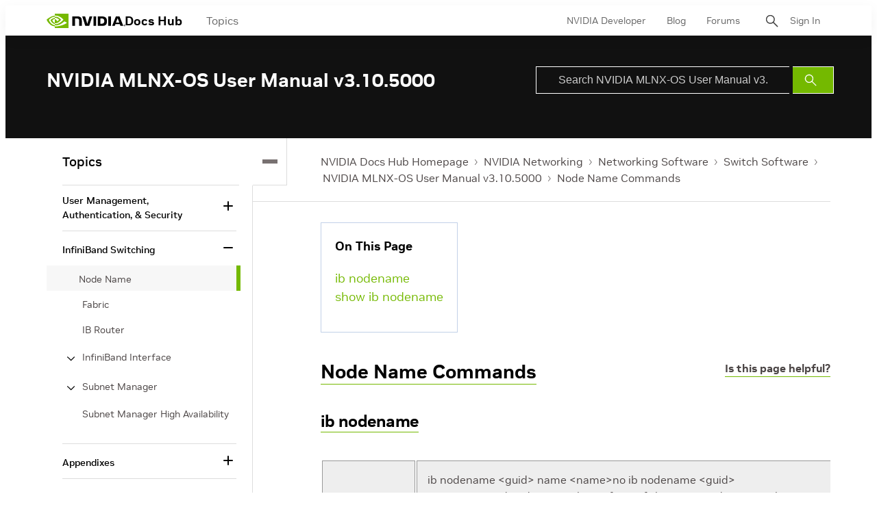

--- FILE ---
content_type: application/x-javascript;charset=utf-8
request_url: https://smetrics.nvidia.com/id?d_visid_ver=5.5.0&d_fieldgroup=A&mcorgid=F207D74D549850760A4C98C6%40AdobeOrg&mid=57949881345639590848579848190060158648&ts=1768966894977
body_size: -41
content:
{"mid":"57949881345639590848579848190060158648"}